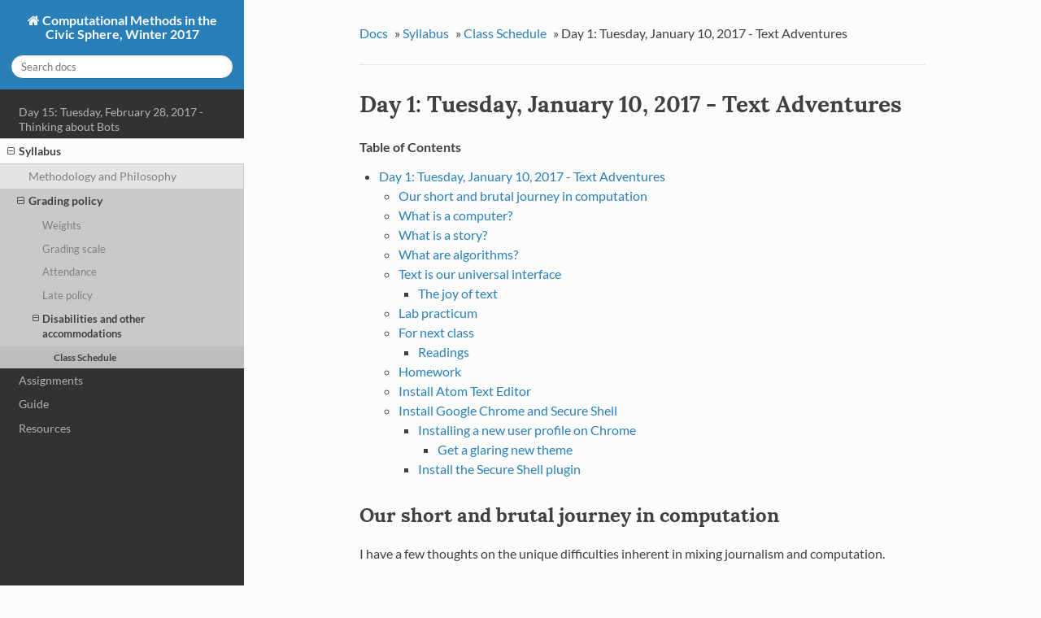

--- FILE ---
content_type: text/html
request_url: http://2017.compciv.org/syllabus/agendas/2017-01-10.html
body_size: 26674
content:



<!DOCTYPE html>
<!--[if IE 8]><html class="no-js lt-ie9" lang="en" > <![endif]-->
<!--[if gt IE 8]><!--> <html class="no-js" lang="en" > <!--<![endif]-->
<head>
  <meta charset="utf-8">
  
  <meta name="viewport" content="width=device-width, initial-scale=1.0">
  
  <title>Day 1: Tuesday, January 10, 2017 - Text Adventures</title>
  

  
  

  

  
  
    

  

  
  
    <link rel="stylesheet" href="../../_static/default.css" type="text/css" />
  

  

  
    <link rel="top" title="Computational Methods in the Civic Sphere, Winter 2017 0.0.1 documentation" href="../../index.html"/>
        <link rel="up" title="Class Schedule" href="index.html"/>
        <link rel="next" title="Day 2: Thursday, January 12, 2017 - Introducing the Command Line" href="2017-01-12.html"/>
        <link rel="prev" title="Class Schedule" href="index.html"/> 

  
  <script src="../../_static/js/modernizr.min.js"></script>

</head>

<body class="wy-body-for-nav" role="document">

   
  <div class="wy-grid-for-nav">

    

    <section data-toggle="wy-nav-shift" class="wy-nav-content-wrap">

      
      <nav class="wy-nav-top" role="navigation" aria-label="top navigation">
        
          <i data-toggle="wy-nav-top" class="fa fa-bars"></i>
          <a href="../../index.html">Computational Methods in the Civic Sphere, Winter 2017</a>
        
      </nav>


      
      <div class="wy-nav-content">
        <div class="rst-content">
          

 



<div role="navigation" aria-label="breadcrumbs navigation">
  <ul class="wy-breadcrumbs">
    <li><a href="../../index.html">Docs</a> &raquo;</li>
      
          <li><a href="../../syllabus.html">Syllabus</a> &raquo;</li>
      
          <li><a href="index.html">Class Schedule</a> &raquo;</li>
      
    <li>Day 1: Tuesday, January 10, 2017 - Text Adventures</li>
      <li class="wy-breadcrumbs-aside">
        
          
        
      </li>
  </ul>
  <hr/>
</div>
          <div role="main" class="document" itemscope="itemscope" itemtype="http://schema.org/Article">
           <div itemprop="articleBody">
            
  <div class="section" id="day-1-tuesday-january-10-2017-text-adventures">
<h1><a class="toc-backref" href="#id1">Day 1: Tuesday, January 10, 2017 - Text Adventures</a><a class="headerlink" href="#day-1-tuesday-january-10-2017-text-adventures" title="Permalink to this headline">¶</a></h1>
<div class="contents topic" id="table-of-contents">
<p class="topic-title first">Table of Contents</p>
<ul class="simple">
<li><a class="reference internal" href="#day-1-tuesday-january-10-2017-text-adventures" id="id1">Day 1: Tuesday, January 10, 2017 - Text Adventures</a><ul>
<li><a class="reference internal" href="#our-short-and-brutal-journey-in-computation" id="id2">Our short and brutal journey in computation</a></li>
<li><a class="reference internal" href="#what-is-a-computer" id="id3">What is a computer?</a></li>
<li><a class="reference internal" href="#what-is-a-story" id="id4">What is a story?</a></li>
<li><a class="reference internal" href="#what-are-algorithms" id="id5">What are algorithms?</a></li>
<li><a class="reference internal" href="#text-is-our-universal-interface" id="id6">Text is our universal interface</a><ul>
<li><a class="reference internal" href="#the-joy-of-text" id="id7">The joy of text</a></li>
</ul>
</li>
<li><a class="reference internal" href="#lab-practicum" id="id8">Lab practicum</a></li>
<li><a class="reference internal" href="#for-next-class" id="id9">For next class</a><ul>
<li><a class="reference internal" href="#readings" id="id10">Readings</a></li>
</ul>
</li>
<li><a class="reference internal" href="#homework" id="id11">Homework</a></li>
<li><a class="reference internal" href="#install-atom-text-editor" id="id12">Install Atom Text Editor</a></li>
<li><a class="reference internal" href="#install-google-chrome-and-secure-shell" id="id13">Install Google Chrome and Secure Shell</a><ul>
<li><a class="reference internal" href="#installing-a-new-user-profile-on-chrome" id="id14">Installing a new user profile on Chrome</a><ul>
<li><a class="reference internal" href="#get-a-glaring-new-theme" id="id15">Get a glaring new theme</a></li>
</ul>
</li>
<li><a class="reference internal" href="#install-the-secure-shell-plugin" id="id16">Install the Secure Shell plugin</a></li>
</ul>
</li>
</ul>
</li>
</ul>
</div>
<div class="section" id="our-short-and-brutal-journey-in-computation">
<h2><a class="toc-backref" href="#id2">Our short and brutal journey in computation</a><a class="headerlink" href="#our-short-and-brutal-journey-in-computation" title="Permalink to this headline">¶</a></h2>
<p>I have a few thoughts on the unique difficulties inherent in mixing journalism and computation.</p>
<p>But Tufte&#8217;s tweet sums up my mindset:</p>
<blockquote class="twitter-tweet" data-lang="en"><p lang="en" dir="ltr">When they say it&#39;s about the journey, you can be certain that you&#39;re not going to get very far.</p>&mdash; Edward Tufte (@EdwardTufte) <a href="https://twitter.com/EdwardTufte/status/713034169870327812">March 24, 2016</a></blockquote>
<script async src="//platform.twitter.com/widgets.js" charset="utf-8"></script><p>Our &#8220;journeys&#8221; will be short, at least the technical concepts. The level of programming is short and sweet, and &#8220;brute force&#8221; is good enough, because the bottleneck in getting thigns done is not a technical one. When this class becomes frustrating, it&#8217;s because the work of journalism constantly runs itself into the hard problems of computer science.</p>
</div>
<div class="section" id="what-is-a-computer">
<h2><a class="toc-backref" href="#id3">What is a computer?</a><a class="headerlink" href="#what-is-a-computer" title="Permalink to this headline">¶</a></h2>
<p>I&#8217;ve liked using <a class="reference external" href="https://www.bloomberg.com/graphics/2015-paul-ford-what-is-code/">Paul Ford&#8217;s dissertation, &#8220;What is Code?&#8221;</a> to explain the role of programming. The 38,000 word essay is a lot of fun to get through. But its best insight is near the top:</p>
<blockquote>
<div><strong>You, using a pen and paper, can do anything a computer can; you just can’t do those things billions of times per second. And those billions of tiny operations add up.</strong> They can cause a phone to boop, elevate an elevator, or redirect a missile. That raw speed makes it possible to pull off not one but multiple sleights of hand, card tricks on top of card tricks. Take a bunch of pulses of light reflected from an optical disc, apply some math to unsqueeze them, and copy the resulting pile of expanded impulses into some memory cells—then read from those cells to paint light on the screen. Millions of pulses, 60 times a second. That’s how you make the rubes believe they’re watching a movie.</div></blockquote>
<p>But now I think that Ford isn&#8217;t reductive <em>enough</em>, that his description still makes a computer sound more elaborate than it is.</p>
<p>The fundamental building block of a computer is the <strong>bit</strong>. And no matter how many bits that computer contains, each of those bits is just something that is either on or off.</p>
<p>In his book, &#8220;But How Do it Know?&#8221;, J. Clark Scott explains how the simple bit becomes significant in our world:</p>
<blockquote>
<div><p>A computer bit is still, and will always be, nothing more than a place where there is or is not electricity, but when we, as a society of human beings, use a bit for a certain purpose, we give meaning to the bit.</p>
<p>When we connect a bit to a red light and hang it over an intersection, and make people study driver’s handbooks before giving them driver’s licenses, we have given meaning to that bit. Red means ‘stop,’ not because the bit is capable of doing anything to a vehicle traveling on the road, but because we as people agree that red means stop, and we, seeing that bit on, will stop our car in order to avoid being hit by a car traveling on the cross street, and we hope that everyone else will do the same so that we may be assured that no one will hit us when it is our turn to cross the intersection.</p>
<p>So there are many things that can be done with a bit. It can indicate true or false, go or stop. <strong>A single yes or no can be a major thing, as in the answer to “Will you marry me?” or an everyday matter such as “Would you like fries with that?”</strong></p>
<p>Scott, J Clark (2009-07-04). But How Do It Know? - The Basic Principles of Computers for Everyone (Kindle Locations 524-527). John C Scott. Kindle Edition.</p>
</div></blockquote>
</div>
<div class="section" id="what-is-a-story">
<h2><a class="toc-backref" href="#id4">What is a story?</a><a class="headerlink" href="#what-is-a-story" title="Permalink to this headline">¶</a></h2>
<ul class="simple">
<li>What makes a story &#8220;important&#8221;?</li>
<li>How does a reporter know what is true and worth pursuing?</li>
<li>How do award-winning journalists find their stories?</li>
</ul>
</div>
<div class="section" id="what-are-algorithms">
<h2><a class="toc-backref" href="#id5">What are algorithms?</a><a class="headerlink" href="#what-are-algorithms" title="Permalink to this headline">¶</a></h2>
<ul>
<li><p class="first">Stanford admissions</p>
<blockquote>
<div><ul class="simple">
<li><a class="reference external" href="http://admission.stanford.edu/site/faq/index.html">FAQ</a></li>
<li><a class="reference external" href="http://admission.stanford.edu/basics/selection/profile.html">Our Selection Process</a></li>
<li><a class="reference external" href="http://ucomm.stanford.edu/cds/2015">Common Data Set 2015-2016</a></li>
<li><a class="reference external" href="http://ucomm.stanford.edu/cds/cds_1998">Common Data Set 1998-1999</a></li>
<li><a class="reference external" href="https://cathincollege.com/2015/04/08/i-saw-what-stanford-admissions-officers-said-about-me/">I Saw What Stanford Admissions Officers Said About Me</a></li>
</ul>
</div></blockquote>
</li>
<li><p class="first"><a class="reference internal" href="../../guide/readings/algorithms/google-gnomes.html"><span class="doc">Google&#8217;s Gnomes and other Problematic Search Results</span></a></p>
</li>
</ul>
</div>
<div class="section" id="text-is-our-universal-interface">
<h2><a class="toc-backref" href="#id6">Text is our universal interface</a><a class="headerlink" href="#text-is-our-universal-interface" title="Permalink to this headline">¶</a></h2>
<p>Thinking of everything as plaintext will seem like a dumbing-down of computational methods. But only if you
forget how all the code we write is in plaintext. And so is the vast majority of the data we will ever collect and attempt to understand.</p>
<p>Sticking with text is not a decision made out of nostalgia for a simpler time, but in recognition of the increasing complexity and speed of information.</p>
<p>As Graydon Hoare writes, in his essay <a class="reference external" href="http://graydon.livejournal.com/196162.html">Always Bet on Text</a></p>
<blockquote>
<div><p>I like me some illustrations, photos, movies and music.</p>
<p>But text wins by a mile. Text is everything. My thoughts on this are quite absolute: text is the most powerful, useful, effective communication technology ever, period.</p>
<p>Text is the oldest and most stable communication technology (assuming we treat speech/signing as natural phenomenon &#8211; there are no human societies without it &#8211; whereas textual capability has to be transmitted, taught, acquired) and it&#8217;s incredibly durable. We can read texts from five thousand years ago, almost the moment they started being produced. It&#8217;s (literally) &#8220;rock solid&#8221; &#8211; you can readily inscribe it in granite that will likely outlast the human species.</p>
<p>...Text can convey ideas with a precisely controlled level of ambiguity and precision, implied context and elaborated content, unmatched by anything else. It is not a coincidence that all of literature and poetry, history and philosophy, mathematics, logic, programming and engineering rely on textual encodings for their ideas.</p>
<p>...So this is my stance on text: always pick text first. As my old boss might have said: always bet on text. If you can use text for something, use it. It will very seldom let you down.</p>
</div></blockquote>
<div class="section" id="the-joy-of-text">
<h3><a class="toc-backref" href="#id7">The joy of text</a><a class="headerlink" href="#the-joy-of-text" title="Permalink to this headline">¶</a></h3>
<p>In subsequent lessons, we&#8217;ll see how powerful text can be. Working with plaintext data has been the core of even the most complicated data investigations. And when we work with objects that can&#8217;t be represented as just plaintext, we still use text to describe those binary blobs.</p>
<p>Webpages, of course, have long been able to incorporate multimedia because text is used to describe the address, the format, and the appearance of multimedia assets. This <a class="reference external" href="https://www.youtube.com/watch?v=dQw4w9WgXcQ">universally beloved YouTube experience</a>, for example, is encapsulated with this short text snippet:</p>
<div class="highlight-html"><div class="highlight"><pre><span></span><span class="p">&lt;</span><span class="nt">iframe</span> <span class="na">width</span><span class="o">=</span><span class="s">&quot;853&quot;</span> <span class="na">height</span><span class="o">=</span><span class="s">&quot;480&quot;</span> <span class="na">src</span><span class="o">=</span><span class="s">&quot;https://www.youtube.com/embed/dQw4w9WgXcQ?rel=0&quot;</span> <span class="na">frameborder</span><span class="o">=</span><span class="s">&quot;0&quot;</span> <span class="na">allowfullscreen</span><span class="p">&gt;</span>
<span class="p">&lt;/</span><span class="nt">iframe</span><span class="p">&gt;</span>
</pre></div>
</div>
<p>The <a class="reference external" href="http://www.compciv.org/recipes/data/touring-the-spotify-api/">Spotify API uses a bevy of structured plaintext objects</a> to represent its vast music and artist collection.</p>
<p>With a human-readable label and a bit of URL-safe encoding, e.g. &#8220;Palace+of+Versailles+France&#8221;, <cite>Google&#8217;s Maps Street View API delivers us a plaintext Internet address &lt;https://developers.google.com/maps/documentation/streetview/intro&gt;</cite>:</p>
<p><a class="reference external" href="https://maps.googleapis.com/maps/api/streetview?size=600x300&amp;location=Palace+of+Versailles+France">https://maps.googleapis.com/maps/api/streetview?size=600x300&amp;location=Palace+of+Versailles+France</a></p>
<p>And that URL resolves to this image:</p>
<p>Even as we won&#8217;t have the time to cover the interesting theory behind methods like computer vision, we have plenty of ways to access and leverage that functionality. Amazon&#8217;s new Rekognition API doesn&#8217;t just detect faces, but returns a huge JSON data object that we can handle in our programs just like any other text string:</p>
<p><a class="reference external" href="https://console.aws.amazon.com/rekognition/home?region=us-east-1#/face-detection">https://console.aws.amazon.com/rekognition/home?region=us-east-1#/face-detection</a></p>
<img alt="../../_images/obama-maroney-rekognized.jpg" src="../../_images/obama-maroney-rekognized.jpg" />
<p><a class="reference external" href="https://www.flickr.com/photos/whitehouse/8191317327/">Test image via Flickr/White House</a></p>
<p>On Thursday, we dive into the OS X command line. Even in an all-text interface, we have easy ways of making audio.</p>
<div class="highlight-shell"><div class="highlight"><pre><span></span>$ say what
</pre></div>
</div>
</div>
</div>
<div class="section" id="lab-practicum">
<h2><a class="toc-backref" href="#id8">Lab practicum</a><a class="headerlink" href="#lab-practicum" title="Permalink to this headline">¶</a></h2>
<ul class="simple">
<li>Log on to the lab computers</li>
<li>Regular expressions</li>
<li>The Atom Text Editor</li>
</ul>
</div>
<div class="section" id="for-next-class">
<h2><a class="toc-backref" href="#id9">For next class</a><a class="headerlink" href="#for-next-class" title="Permalink to this headline">¶</a></h2>
<div class="section" id="readings">
<h3><a class="toc-backref" href="#id10">Readings</a><a class="headerlink" href="#readings" title="Permalink to this headline">¶</a></h3>
<p>Here&#8217;s a small collection of articles, both past and present, about fake news and other hoaxes:</p>
<p><a class="reference internal" href="../../guide/readings/fake-news-overview.html"><span class="doc">An overview of current and historical fake news</span></a></p>
<p>Pick a couple articles to read, just to get a better sense of the controversy. I personally like these two:</p>
<ul class="simple">
<li><a class="reference external" href="http://www.nytimes.com/2016/11/25/world/europe/fake-news-donald-trump-hillary-clinton-georgia.html">Inside a Fake News Sausage Factory: ‘This Is All About Income’</a></li>
<li><a class="reference external" href="http://www.nytimes.com/2015/06/07/magazine/the-agency.html">The Agency</a></li>
</ul>
</div>
</div>
<div class="section" id="homework">
<h2><a class="toc-backref" href="#id11">Homework</a><a class="headerlink" href="#homework" title="Permalink to this headline">¶</a></h2>
<ul class="simple">
<li><a class="reference internal" href="../assignments/homework/hello-world-email.html"><span class="doc">Hello World Email</span></a></li>
</ul>
</div>
<div class="section" id="install-atom-text-editor">
<h2><a class="toc-backref" href="#id12">Install Atom Text Editor</a><a class="headerlink" href="#install-atom-text-editor" title="Permalink to this headline">¶</a></h2>
<div class="admonition note">
<p class="first admonition-title">Note</p>
<p>It&#8217;s OK</p>
<p class="last">The following section talks about installing software. Try to get it done if you can, because that gives me extra lead time to help you if there is an issue. There&#8217;s no deadline (yet). I&#8217;m purposefully staggering the pace at which we install or try out things, rather than wait till when we need them to get a bad surprise.</p>
</div>
<p>In the next few weeks, we&#8217;ll be doing more work from our own computers rather than the McClatchy Lab. The Atom text editor is not only free but well-supported and popular among developers. As we write more complex scripts, you&#8217;ll want to be doing this from your own computer.</p>
<p>So try to install the Atom text editor on your own machine by Thursday, so you can begin writing scripts on your own.</p>
<p><a class="reference external" href="https://atom.io/">Atom.io - A hackable text editor for the 21st century</a></p>
<div class="admonition note">
<p class="first admonition-title">Note</p>
<p class="last">Using Atom is not mandatory. I assume if you&#8217;re using a different editor, like <cite>Visual Studio Code &lt;https://code.visualstudio.com/&gt;</cite> or <a class="reference external" href="http://www.sublimetext.com/">Sublime Text</a> (my favorite), that you know what you&#8217;re doing.</p>
</div>
</div>
<div class="section" id="install-google-chrome-and-secure-shell">
<h2><a class="toc-backref" href="#id13">Install Google Chrome and Secure Shell</a><a class="headerlink" href="#install-google-chrome-and-secure-shell" title="Permalink to this headline">¶</a></h2>
<p>Browser development tools are critical to understanding web-development and web-scraping. Chrome has great tools, and more importantly, I know them well and can provide consistent advice.</p>
<p>If you haven&#8217;t already, you can download Chrome here: <a class="reference external" href="https://www.google.com/chrome/browser/desktop/">https://www.google.com/chrome/browser/desktop/</a></p>
<p>However, you <em>don&#8217;t</em> have to make Chrome your main browser. In fact, there&#8217;s no reason why you should let another browser/company hold on to your credentials.</p>
<div class="section" id="installing-a-new-user-profile-on-chrome">
<h3><a class="toc-backref" href="#id14">Installing a new user profile on Chrome</a><a class="headerlink" href="#installing-a-new-user-profile-on-chrome" title="Permalink to this headline">¶</a></h3>
<p>What if you already use Chrome as your default browser? Then follow these instructions to create a <strong>new user profile</strong>: <a class="reference external" href="https://support.google.com/chrome/answer/2364824?co=GENIE.Platform%3DDesktop&amp;hl=en-GB&amp;oco=0">Chrome Help: Add a new user profile</a></p>
<p>For all intents and purposes, it&#8217;s like adding a new user to your computer in that their settings, passwords, plugins, etc. won&#8217;t affect <em>your</em> Chrome profile. Having a separate profile reduces the risk, for example, that you run Twitter bot code from this class on your &#8220;real&#8221; profile. It also helps with web development, so that plugins from your personal account, such as ad blockers, don&#8217;t interfere with this new account.</p>
<div class="section" id="get-a-glaring-new-theme">
<h4><a class="toc-backref" href="#id15">Get a glaring new theme</a><a class="headerlink" href="#get-a-glaring-new-theme" title="Permalink to this headline">¶</a></h4>
<p>You can run multiple Chrome windows at the same time for multiple users. It&#8217;s very easy to get confused, so I recommend going to the <a class="reference external" href="https://chrome.google.com/webstore/category/themes">Chrome themes store</a> and picking a color scheme that is obviously different from your normal one.</p>
</div>
</div>
<div class="section" id="install-the-secure-shell-plugin">
<h3><a class="toc-backref" href="#id16">Install the Secure Shell plugin</a><a class="headerlink" href="#install-the-secure-shell-plugin" title="Permalink to this headline">¶</a></h3>
<p>This step is mostly for Windows users who don&#8217;t have a great way to connect to remote computers in the way that OS X users have Terminal. It&#8217;s entirely optional, but if you&#8217;re on Windows, you might find it easier to use than the usual Windows SSH client.</p>
<p>The <a class="reference external" href="https://chrome.google.com/webstore/detail/secure-shell/pnhechapfaindjhompbnflcldabbghjo?hl=en">Secure Shell plugin can be downloaded from the Chrome store</a></p>
</div>
</div>
</div>


           </div>
          </div>
          <footer>
  
    <div class="rst-footer-buttons" role="navigation" aria-label="footer navigation">
      
        <a href="2017-01-12.html" class="btn btn-neutral float-right" title="Day 2: Thursday, January 12, 2017 - Introducing the Command Line" accesskey="n">Next <span class="fa fa-arrow-circle-right"></span></a>
      
      
        <a href="index.html" class="btn btn-neutral" title="Class Schedule" accesskey="p"><span class="fa fa-arrow-circle-left"></span> Previous</a>
      
    </div>
  

  <hr/>

  <div role="contentinfo">
    <p>
        &copy; Copyright 2017, Dan Nguyen.

    </p>
  </div>
  Built with <a href="http://sphinx-doc.org/">Sphinx</a> using a <a href="https://github.com/snide/sphinx_rtd_theme">theme</a> provided by <a href="https://readthedocs.org">Read the Docs</a>. 

</footer>

        </div>
      </div>

    </section>



    <nav data-toggle="wy-nav-shift" class="wy-nav-side">
      <div class="wy-side-scroll">
        <div class="wy-side-nav-search">
          

          
            <a href="../../index.html" class="icon icon-home"> Computational Methods in the Civic Sphere, Winter 2017
          

          
          </a>

          

          
<div role="search">
  <form id="rtd-search-form" class="wy-form" action="../../search.html" method="get">
    <input type="text" name="q" placeholder="Search docs" />
    <input type="hidden" name="check_keywords" value="yes" />
    <input type="hidden" name="area" value="default" />
  </form>
</div>

          
        </div>

        <div class="wy-menu wy-menu-vertical" data-spy="affix" role="navigation" aria-label="main navigation">
          
            
            
                <ul>
<li class="toctree-l1"><a class="reference internal" href="2017-02-28.html">Day 15: Tuesday, February 28, 2017 - Thinking about Bots</a></li>
</ul>
<ul class="current">
<li class="toctree-l1 current"><a class="reference internal" href="../../syllabus.html">Syllabus</a><ul class="current">
<li class="toctree-l2"><a class="reference internal" href="../../syllabus.html#methodology-and-philosophy">Methodology and Philosophy</a></li>
<li class="toctree-l2 current"><a class="reference internal" href="../../syllabus.html#grading-policy">Grading policy</a><ul class="current">
<li class="toctree-l3"><a class="reference internal" href="../../syllabus.html#weights">Weights</a></li>
<li class="toctree-l3"><a class="reference internal" href="../../syllabus.html#grading-scale">Grading scale</a></li>
<li class="toctree-l3"><a class="reference internal" href="../../syllabus.html#attendance">Attendance</a></li>
<li class="toctree-l3"><a class="reference internal" href="../../syllabus.html#late-policy">Late policy</a></li>
<li class="toctree-l3 current"><a class="reference internal" href="../../syllabus.html#disabilities-and-other-accommodations">Disabilities and other accommodations</a><ul class="current">
<li class="toctree-l4 current"><a class="reference internal" href="index.html">Class Schedule</a></li>
</ul>
</li>
</ul>
</li>
</ul>
</li>
<li class="toctree-l1"><a class="reference internal" href="../assignments/index.html">Assignments</a></li>
<li class="toctree-l1"><a class="reference internal" href="../../guide.html">Guide</a></li>
<li class="toctree-l1"><a class="reference internal" href="../../resources/index.html">Resources</a></li>
</ul>

            
          
        </div>
      </div>
    </nav>




  </div>
  


  

    <script type="text/javascript">
        var DOCUMENTATION_OPTIONS = {
            URL_ROOT:'',
            VERSION:'0.0.1',
            COLLAPSE_INDEX:false,
            FILE_SUFFIX:'.html',
            HAS_SOURCE:  true,
            SOURCELINK_SUFFIX: ''
        };
    </script>
      <script type="text/javascript" src="../../_static/jquery.js"></script>
      <script type="text/javascript" src="../../_static/underscore.js"></script>
      <script type="text/javascript" src="../../_static/doctools.js"></script>

  

  
  
    <script type="text/javascript" src="../../_static/js/theme.js"></script>
  

  
  
  <script type="text/javascript">
      jQuery(function () {
          SphinxRtdTheme.StickyNav.enable();
      });
  </script>
   

</body>
</html>

--- FILE ---
content_type: text/css
request_url: http://2017.compciv.org/_static/default.css
body_size: 26
content:
@import url(compciv.css);


--- FILE ---
content_type: text/css
request_url: http://2017.compciv.org/_static/compciv.css
body_size: 723
content:
@import url(css/theme.css);
@import url(bootstrap-bits.css);
@import url(colorful.css);
@import url(code.css);
@import url(typography.css);


.rst-content img{
    border: thin solid #555;
    box-shadow: 10px 10px 5px #bbbbbb;
    margin-bottom: 20px;
}


h1, h2, .rst-content .toctree-wrapper p.caption, h3, h4, h5, h6, legend{
  font-family: "Lora","ff-tisa-web-pro","Georgia",Arial,sans-serif;
}

p{
    font-family: "Lato", "Georgia", Lato, serif;
}



/*.wy-nav-content{
    margin-left: 0;
}

.wy-nav-content-wrap {
    margin-left: 0;
    min-height: 100%;
}


.wy-nav-side{
    left: auto;
    right: 0;
}


@media screen and (max-width: 768px){
    .wy-nav-side {
      left: auto;
      right: -300px;
    }
}
*/

--- FILE ---
content_type: text/css
request_url: http://2017.compciv.org/_static/bootstrap-bits.css
body_size: 184
content:
.rst-content blockquote {
  padding: .5em 1em;
  margin-bottom: 1em;
  border-left: .25em solid #e0e0e1;
  background-color: #eceeef;
}

.rst-content blockquote {
  margin: 0 0 1em;
}


--- FILE ---
content_type: text/css
request_url: http://2017.compciv.org/_static/colorful.css
body_size: 4160
content:
.highlight .hll { background-color: #ffffcc }
.highlight .c { color: #808080 } /* Comment */
.highlight .err { color: #F00000; background-color: #F0A0A0 } /* Error */
.highlight .k { color: #008000; font-weight: bold } /* Keyword */
.highlight .o { color: #303030 } /* Operator */
.highlight .cm { color: #808080 } /* Comment.Multiline */
.highlight .cp { color: #507090 } /* Comment.Preproc */
.highlight .c1 { color: #808080 } /* Comment.Single */
.highlight .cs { color: #cc0000; font-weight: bold } /* Comment.Special */
.highlight .gd { color: #A00000 } /* Generic.Deleted */
.highlight .ge { font-style: italic } /* Generic.Emph */
.highlight .gr { color: #FF0000 } /* Generic.Error */
.highlight .gh { color: #000080; font-weight: bold } /* Generic.Heading */
.highlight .gi { color: #00A000 } /* Generic.Inserted */
.highlight .go { color: #808080 } /* Generic.Output */
.highlight .gp { color: #c65d09; font-weight: bold } /* Generic.Prompt */
.highlight .gs { font-weight: bold } /* Generic.Strong */
.highlight .gu { color: #800080; font-weight: bold } /* Generic.Subheading */
.highlight .gt { color: #0040D0 } /* Generic.Traceback */
.highlight .kc { color: #008000; font-weight: bold } /* Keyword.Constant */
.highlight .kd { color: #008000; font-weight: bold } /* Keyword.Declaration */
.highlight .kn { color: #008000; font-weight: bold } /* Keyword.Namespace */
.highlight .kp { color: #003080; font-weight: bold } /* Keyword.Pseudo */
.highlight .kr { color: #008000; font-weight: bold } /* Keyword.Reserved */
.highlight .kt { color: #303090; font-weight: bold } /* Keyword.Type */
.highlight .m { color: #6000E0; font-weight: bold } /* Literal.Number */
.highlight .s { background-color: #fff0f0 } /* Literal.String */
.highlight .na { color: #0000C0 } /* Name.Attribute */
.highlight .nb { color: #007020 } /* Name.Builtin */
.highlight .nc { color: #B00060; font-weight: bold } /* Name.Class */
.highlight .no { color: #003060; font-weight: bold } /* Name.Constant */
.highlight .nd { color: #505050; font-weight: bold } /* Name.Decorator */
.highlight .ni { color: #800000; font-weight: bold } /* Name.Entity */
.highlight .ne { color: #F00000; font-weight: bold } /* Name.Exception */
.highlight .nf { color: #0060B0; font-weight: bold } /* Name.Function */
.highlight .nl { color: #907000; font-weight: bold } /* Name.Label */
.highlight .nn { color: #0e84b5; font-weight: bold } /* Name.Namespace */
.highlight .nt { color: #007000 } /* Name.Tag */
.highlight .nv { color: #906030 } /* Name.Variable */
.highlight .ow { color: #000000; font-weight: bold } /* Operator.Word */
.highlight .w { color: #bbbbbb } /* Text.Whitespace */
.highlight .mf { color: #6000E0; font-weight: bold } /* Literal.Number.Float */
.highlight .mh { color: #005080; font-weight: bold } /* Literal.Number.Hex */
.highlight .mi { color: #0000D0; font-weight: bold } /* Literal.Number.Integer */
.highlight .mo { color: #4000E0; font-weight: bold } /* Literal.Number.Oct */
.highlight .sb { background-color: #fff0f0 } /* Literal.String.Backtick */
.highlight .sc { color: #0040D0 } /* Literal.String.Char */
.highlight .sd { color: #D04020 } /* Literal.String.Doc */
.highlight .s2 { background-color: #fff0f0 } /* Literal.String.Double */
.highlight .se { color: #606060; font-weight: bold; background-color: #fff0f0 } /* Literal.String.Escape */
.highlight .sh { background-color: #fff0f0 } /* Literal.String.Heredoc */
.highlight .si { background-color: #e0e0e0 } /* Literal.String.Interpol */
.highlight .sx { color: #D02000; background-color: #fff0f0 } /* Literal.String.Other */
.highlight .sr { color: #000000; background-color: #fff0ff } /* Literal.String.Regex */
.highlight .s1 { background-color: #fff0f0 } /* Literal.String.Single */
.highlight .ss { color: #A06000 } /* Literal.String.Symbol */
.highlight .bp { color: #007020 } /* Name.Builtin.Pseudo */
.highlight .vc { color: #306090 } /* Name.Variable.Class */
.highlight .vg { color: #d07000; font-weight: bold } /* Name.Variable.Global */
.highlight .vi { color: #3030B0 } /* Name.Variable.Instance */
.highlight .il { color: #0000D0; font-weight: bold } /* Literal.Number.Integer.Long */


--- FILE ---
content_type: text/css
request_url: http://2017.compciv.org/_static/code.css
body_size: 346
content:
.command{
  font-family: Consolas,"Andale Mono WT","Andale Mono","Lucida Console","Lucida Sans Typewriter","DejaVu Sans Mono","Bitstream Vera Sans Mono","Liberation Mono","Nimbus Mono L",Monaco,"Courier New",Courier,monospace;
}

div[class^='highlight'] pre{
  font-size: 15px;

}

code, .rst-content tt, .rst-content code {
  font-size: 100%;
}


--- FILE ---
content_type: text/css
request_url: http://2017.compciv.org/_static/typography.css
body_size: 522
content:
@font-face {
    font-family: 'Lora';
    src: local('Lora-Regular'),url('./fonts/Lora/Lora-Regular.ttf') format('truetype');
    font-weight: normal;
    font-style: normal;
}

@font-face {
    font-family: 'Lora';
    src: local('Lora-Italic'),url('./fonts/Lora/Lora-Italic.ttf') format('truetype');
    font-weight: normal;
    font-style: italic;
}

@font-face {
    font-family: 'Lora';
    src: local('Lora-Bold'),url('./fonts/Lora/Lora-Bold.ttf') format('truetype');
    font-weight: 700;
    font-style: normal;
}
